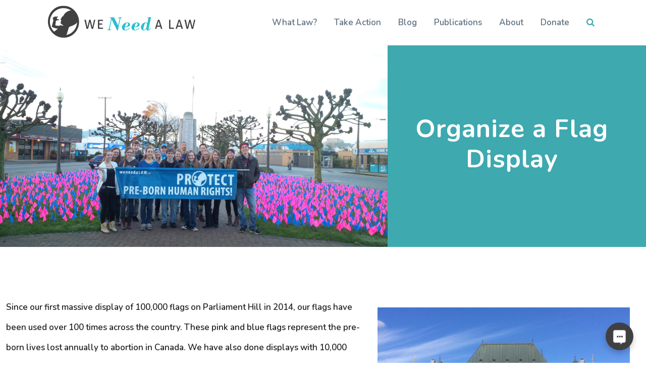

--- FILE ---
content_type: text/html; charset=UTF-8
request_url: https://weneedalaw.ca/organize-a-flag-display/
body_size: 12151
content:

<!DOCTYPE html>
<html lang="en">

<head>
    <meta charset="utf-8">
    <meta name="viewport" content="width=device-width, initial-scale=1.0, shrink-to-fit=no">
    <title>Organize a Flag Display | We Need A Law</title>
	<!-- FOR NOW -->
	<style type="text/css">

		.yt-embed{
			border: none;
			width: 100%;
			position: absolute;
			height: 100%;
		}
		
		.yt-parent{
			width:100%;
			position:relative;
			padding-bottom:56.2222%;
			height:1px;
		}
		
		.doc-embed{
			border: none;
			width: 100%;
			position: absolute;
			height: 100%;
			height: calc(100% - 60px);
		}
		
		.doc-parent{
			width:100%;
			position:relative;
			padding-bottom:86.2222%;
			height:60px;
			z-index:11;
		}

		.doc-parent a{
			display:block;
			position:absolute;
			bottom:0px;
			background:white;
			z-index:22;
			width:100%;
			height:60px;
		}
		</style>
		<!--Post Sharing Details -->
		
			
			<meta name="og:image" content="https://weneedalaw.ca/wp-content/uploads/2021/10/IMG_20141101_081059-scaled.jpg" />
			<meta name="twitter:image" content="https://weneedalaw.ca/wp-content/uploads/2021/10/IMG_20141101_081059-scaled.jpg" />
			
						<meta property="og:description" content="" />
						
			<meta name="generator" content="WNAL Canada Platform.">
			<meta name="description" content="We need a law restricting abortion. Every other country recognizes the humanity of pre-born children at some point, and has found a way to protect them. We seek common ground with all Canadians to develop laws protecting our youngest neighbours.">
			<meta property="og:type" content="website">
			
			<script>var arpaProcessUrl = 'https://weneedalaw.ca/wp-admin/admin-ajax.php';</script>

		<!--END Post Sharing Details -->
				<!-- Global site tag (gtag.js) - Google Analytics -->
			                <!-- Google tag (gtag.js) -->
                <script async src="https://www.googletagmanager.com/gtag/js?id=G-YJ2RXM3FYC"></script>
                <script>
                    window.dataLayer = window.dataLayer || [];
                    function gtag(){dataLayer.push(arguments);}
                    gtag('js', new Date());

                    gtag('config', 'G-YJ2RXM3FYC');
                </script>
				<!--Begin WP_head -->
	<meta name='robots' content='max-image-preview:large' />
<link rel='dns-prefetch' href='//cdnjs.cloudflare.com' />
<link rel='dns-prefetch' href='//challenges.cloudflare.com' />
<link rel='dns-prefetch' href='//fonts.googleapis.com' />
<link rel="alternate" title="oEmbed (JSON)" type="application/json+oembed" href="https://weneedalaw.ca/wp-json/oembed/1.0/embed?url=https%3A%2F%2Fweneedalaw.ca%2Forganize-a-flag-display%2F" />
<link rel="alternate" title="oEmbed (XML)" type="text/xml+oembed" href="https://weneedalaw.ca/wp-json/oembed/1.0/embed?url=https%3A%2F%2Fweneedalaw.ca%2Forganize-a-flag-display%2F&#038;format=xml" />
<style id='wp-img-auto-sizes-contain-inline-css' type='text/css'>
img:is([sizes=auto i],[sizes^="auto," i]){contain-intrinsic-size:3000px 1500px}
/*# sourceURL=wp-img-auto-sizes-contain-inline-css */
</style>
<style id='wp-emoji-styles-inline-css' type='text/css'>

	img.wp-smiley, img.emoji {
		display: inline !important;
		border: none !important;
		box-shadow: none !important;
		height: 1em !important;
		width: 1em !important;
		margin: 0 0.07em !important;
		vertical-align: -0.1em !important;
		background: none !important;
		padding: 0 !important;
	}
/*# sourceURL=wp-emoji-styles-inline-css */
</style>
<style id='wp-block-library-inline-css' type='text/css'>
:root{--wp-block-synced-color:#7a00df;--wp-block-synced-color--rgb:122,0,223;--wp-bound-block-color:var(--wp-block-synced-color);--wp-editor-canvas-background:#ddd;--wp-admin-theme-color:#007cba;--wp-admin-theme-color--rgb:0,124,186;--wp-admin-theme-color-darker-10:#006ba1;--wp-admin-theme-color-darker-10--rgb:0,107,160.5;--wp-admin-theme-color-darker-20:#005a87;--wp-admin-theme-color-darker-20--rgb:0,90,135;--wp-admin-border-width-focus:2px}@media (min-resolution:192dpi){:root{--wp-admin-border-width-focus:1.5px}}.wp-element-button{cursor:pointer}:root .has-very-light-gray-background-color{background-color:#eee}:root .has-very-dark-gray-background-color{background-color:#313131}:root .has-very-light-gray-color{color:#eee}:root .has-very-dark-gray-color{color:#313131}:root .has-vivid-green-cyan-to-vivid-cyan-blue-gradient-background{background:linear-gradient(135deg,#00d084,#0693e3)}:root .has-purple-crush-gradient-background{background:linear-gradient(135deg,#34e2e4,#4721fb 50%,#ab1dfe)}:root .has-hazy-dawn-gradient-background{background:linear-gradient(135deg,#faaca8,#dad0ec)}:root .has-subdued-olive-gradient-background{background:linear-gradient(135deg,#fafae1,#67a671)}:root .has-atomic-cream-gradient-background{background:linear-gradient(135deg,#fdd79a,#004a59)}:root .has-nightshade-gradient-background{background:linear-gradient(135deg,#330968,#31cdcf)}:root .has-midnight-gradient-background{background:linear-gradient(135deg,#020381,#2874fc)}:root{--wp--preset--font-size--normal:16px;--wp--preset--font-size--huge:42px}.has-regular-font-size{font-size:1em}.has-larger-font-size{font-size:2.625em}.has-normal-font-size{font-size:var(--wp--preset--font-size--normal)}.has-huge-font-size{font-size:var(--wp--preset--font-size--huge)}.has-text-align-center{text-align:center}.has-text-align-left{text-align:left}.has-text-align-right{text-align:right}.has-fit-text{white-space:nowrap!important}#end-resizable-editor-section{display:none}.aligncenter{clear:both}.items-justified-left{justify-content:flex-start}.items-justified-center{justify-content:center}.items-justified-right{justify-content:flex-end}.items-justified-space-between{justify-content:space-between}.screen-reader-text{border:0;clip-path:inset(50%);height:1px;margin:-1px;overflow:hidden;padding:0;position:absolute;width:1px;word-wrap:normal!important}.screen-reader-text:focus{background-color:#ddd;clip-path:none;color:#444;display:block;font-size:1em;height:auto;left:5px;line-height:normal;padding:15px 23px 14px;text-decoration:none;top:5px;width:auto;z-index:100000}html :where(.has-border-color){border-style:solid}html :where([style*=border-top-color]){border-top-style:solid}html :where([style*=border-right-color]){border-right-style:solid}html :where([style*=border-bottom-color]){border-bottom-style:solid}html :where([style*=border-left-color]){border-left-style:solid}html :where([style*=border-width]){border-style:solid}html :where([style*=border-top-width]){border-top-style:solid}html :where([style*=border-right-width]){border-right-style:solid}html :where([style*=border-bottom-width]){border-bottom-style:solid}html :where([style*=border-left-width]){border-left-style:solid}html :where(img[class*=wp-image-]){height:auto;max-width:100%}:where(figure){margin:0 0 1em}html :where(.is-position-sticky){--wp-admin--admin-bar--position-offset:var(--wp-admin--admin-bar--height,0px)}@media screen and (max-width:600px){html :where(.is-position-sticky){--wp-admin--admin-bar--position-offset:0px}}

/*# sourceURL=wp-block-library-inline-css */
</style><style id='wp-block-button-inline-css' type='text/css'>
.wp-block-button__link{align-content:center;box-sizing:border-box;cursor:pointer;display:inline-block;height:100%;text-align:center;word-break:break-word}.wp-block-button__link.aligncenter{text-align:center}.wp-block-button__link.alignright{text-align:right}:where(.wp-block-button__link){border-radius:9999px;box-shadow:none;padding:calc(.667em + 2px) calc(1.333em + 2px);text-decoration:none}.wp-block-button[style*=text-decoration] .wp-block-button__link{text-decoration:inherit}.wp-block-buttons>.wp-block-button.has-custom-width{max-width:none}.wp-block-buttons>.wp-block-button.has-custom-width .wp-block-button__link{width:100%}.wp-block-buttons>.wp-block-button.has-custom-font-size .wp-block-button__link{font-size:inherit}.wp-block-buttons>.wp-block-button.wp-block-button__width-25{width:calc(25% - var(--wp--style--block-gap, .5em)*.75)}.wp-block-buttons>.wp-block-button.wp-block-button__width-50{width:calc(50% - var(--wp--style--block-gap, .5em)*.5)}.wp-block-buttons>.wp-block-button.wp-block-button__width-75{width:calc(75% - var(--wp--style--block-gap, .5em)*.25)}.wp-block-buttons>.wp-block-button.wp-block-button__width-100{flex-basis:100%;width:100%}.wp-block-buttons.is-vertical>.wp-block-button.wp-block-button__width-25{width:25%}.wp-block-buttons.is-vertical>.wp-block-button.wp-block-button__width-50{width:50%}.wp-block-buttons.is-vertical>.wp-block-button.wp-block-button__width-75{width:75%}.wp-block-button.is-style-squared,.wp-block-button__link.wp-block-button.is-style-squared{border-radius:0}.wp-block-button.no-border-radius,.wp-block-button__link.no-border-radius{border-radius:0!important}:root :where(.wp-block-button .wp-block-button__link.is-style-outline),:root :where(.wp-block-button.is-style-outline>.wp-block-button__link){border:2px solid;padding:.667em 1.333em}:root :where(.wp-block-button .wp-block-button__link.is-style-outline:not(.has-text-color)),:root :where(.wp-block-button.is-style-outline>.wp-block-button__link:not(.has-text-color)){color:currentColor}:root :where(.wp-block-button .wp-block-button__link.is-style-outline:not(.has-background)),:root :where(.wp-block-button.is-style-outline>.wp-block-button__link:not(.has-background)){background-color:initial;background-image:none}
/*# sourceURL=https://weneedalaw.ca/wp-includes/blocks/button/style.min.css */
</style>
<style id='wp-block-list-inline-css' type='text/css'>
ol,ul{box-sizing:border-box}:root :where(.wp-block-list.has-background){padding:1.25em 2.375em}
/*# sourceURL=https://weneedalaw.ca/wp-includes/blocks/list/style.min.css */
</style>
<style id='wp-block-buttons-inline-css' type='text/css'>
.wp-block-buttons{box-sizing:border-box}.wp-block-buttons.is-vertical{flex-direction:column}.wp-block-buttons.is-vertical>.wp-block-button:last-child{margin-bottom:0}.wp-block-buttons>.wp-block-button{display:inline-block;margin:0}.wp-block-buttons.is-content-justification-left{justify-content:flex-start}.wp-block-buttons.is-content-justification-left.is-vertical{align-items:flex-start}.wp-block-buttons.is-content-justification-center{justify-content:center}.wp-block-buttons.is-content-justification-center.is-vertical{align-items:center}.wp-block-buttons.is-content-justification-right{justify-content:flex-end}.wp-block-buttons.is-content-justification-right.is-vertical{align-items:flex-end}.wp-block-buttons.is-content-justification-space-between{justify-content:space-between}.wp-block-buttons.aligncenter{text-align:center}.wp-block-buttons:not(.is-content-justification-space-between,.is-content-justification-right,.is-content-justification-left,.is-content-justification-center) .wp-block-button.aligncenter{margin-left:auto;margin-right:auto;width:100%}.wp-block-buttons[style*=text-decoration] .wp-block-button,.wp-block-buttons[style*=text-decoration] .wp-block-button__link{text-decoration:inherit}.wp-block-buttons.has-custom-font-size .wp-block-button__link{font-size:inherit}.wp-block-buttons .wp-block-button__link{width:100%}.wp-block-button.aligncenter{text-align:center}
/*# sourceURL=https://weneedalaw.ca/wp-includes/blocks/buttons/style.min.css */
</style>
<style id='wp-block-paragraph-inline-css' type='text/css'>
.is-small-text{font-size:.875em}.is-regular-text{font-size:1em}.is-large-text{font-size:2.25em}.is-larger-text{font-size:3em}.has-drop-cap:not(:focus):first-letter{float:left;font-size:8.4em;font-style:normal;font-weight:100;line-height:.68;margin:.05em .1em 0 0;text-transform:uppercase}body.rtl .has-drop-cap:not(:focus):first-letter{float:none;margin-left:.1em}p.has-drop-cap.has-background{overflow:hidden}:root :where(p.has-background){padding:1.25em 2.375em}:where(p.has-text-color:not(.has-link-color)) a{color:inherit}p.has-text-align-left[style*="writing-mode:vertical-lr"],p.has-text-align-right[style*="writing-mode:vertical-rl"]{rotate:180deg}
/*# sourceURL=https://weneedalaw.ca/wp-includes/blocks/paragraph/style.min.css */
</style>
<style id='global-styles-inline-css' type='text/css'>
:root{--wp--preset--aspect-ratio--square: 1;--wp--preset--aspect-ratio--4-3: 4/3;--wp--preset--aspect-ratio--3-4: 3/4;--wp--preset--aspect-ratio--3-2: 3/2;--wp--preset--aspect-ratio--2-3: 2/3;--wp--preset--aspect-ratio--16-9: 16/9;--wp--preset--aspect-ratio--9-16: 9/16;--wp--preset--color--black: #000000;--wp--preset--color--cyan-bluish-gray: #abb8c3;--wp--preset--color--white: #ffffff;--wp--preset--color--pale-pink: #f78da7;--wp--preset--color--vivid-red: #cf2e2e;--wp--preset--color--luminous-vivid-orange: #ff6900;--wp--preset--color--luminous-vivid-amber: #fcb900;--wp--preset--color--light-green-cyan: #7bdcb5;--wp--preset--color--vivid-green-cyan: #00d084;--wp--preset--color--pale-cyan-blue: #8ed1fc;--wp--preset--color--vivid-cyan-blue: #0693e3;--wp--preset--color--vivid-purple: #9b51e0;--wp--preset--gradient--vivid-cyan-blue-to-vivid-purple: linear-gradient(135deg,rgb(6,147,227) 0%,rgb(155,81,224) 100%);--wp--preset--gradient--light-green-cyan-to-vivid-green-cyan: linear-gradient(135deg,rgb(122,220,180) 0%,rgb(0,208,130) 100%);--wp--preset--gradient--luminous-vivid-amber-to-luminous-vivid-orange: linear-gradient(135deg,rgb(252,185,0) 0%,rgb(255,105,0) 100%);--wp--preset--gradient--luminous-vivid-orange-to-vivid-red: linear-gradient(135deg,rgb(255,105,0) 0%,rgb(207,46,46) 100%);--wp--preset--gradient--very-light-gray-to-cyan-bluish-gray: linear-gradient(135deg,rgb(238,238,238) 0%,rgb(169,184,195) 100%);--wp--preset--gradient--cool-to-warm-spectrum: linear-gradient(135deg,rgb(74,234,220) 0%,rgb(151,120,209) 20%,rgb(207,42,186) 40%,rgb(238,44,130) 60%,rgb(251,105,98) 80%,rgb(254,248,76) 100%);--wp--preset--gradient--blush-light-purple: linear-gradient(135deg,rgb(255,206,236) 0%,rgb(152,150,240) 100%);--wp--preset--gradient--blush-bordeaux: linear-gradient(135deg,rgb(254,205,165) 0%,rgb(254,45,45) 50%,rgb(107,0,62) 100%);--wp--preset--gradient--luminous-dusk: linear-gradient(135deg,rgb(255,203,112) 0%,rgb(199,81,192) 50%,rgb(65,88,208) 100%);--wp--preset--gradient--pale-ocean: linear-gradient(135deg,rgb(255,245,203) 0%,rgb(182,227,212) 50%,rgb(51,167,181) 100%);--wp--preset--gradient--electric-grass: linear-gradient(135deg,rgb(202,248,128) 0%,rgb(113,206,126) 100%);--wp--preset--gradient--midnight: linear-gradient(135deg,rgb(2,3,129) 0%,rgb(40,116,252) 100%);--wp--preset--font-size--small: 13px;--wp--preset--font-size--medium: 20px;--wp--preset--font-size--large: 36px;--wp--preset--font-size--x-large: 42px;--wp--preset--spacing--20: 0.44rem;--wp--preset--spacing--30: 0.67rem;--wp--preset--spacing--40: 1rem;--wp--preset--spacing--50: 1.5rem;--wp--preset--spacing--60: 2.25rem;--wp--preset--spacing--70: 3.38rem;--wp--preset--spacing--80: 5.06rem;--wp--preset--shadow--natural: 6px 6px 9px rgba(0, 0, 0, 0.2);--wp--preset--shadow--deep: 12px 12px 50px rgba(0, 0, 0, 0.4);--wp--preset--shadow--sharp: 6px 6px 0px rgba(0, 0, 0, 0.2);--wp--preset--shadow--outlined: 6px 6px 0px -3px rgb(255, 255, 255), 6px 6px rgb(0, 0, 0);--wp--preset--shadow--crisp: 6px 6px 0px rgb(0, 0, 0);}:where(.is-layout-flex){gap: 0.5em;}:where(.is-layout-grid){gap: 0.5em;}body .is-layout-flex{display: flex;}.is-layout-flex{flex-wrap: wrap;align-items: center;}.is-layout-flex > :is(*, div){margin: 0;}body .is-layout-grid{display: grid;}.is-layout-grid > :is(*, div){margin: 0;}:where(.wp-block-columns.is-layout-flex){gap: 2em;}:where(.wp-block-columns.is-layout-grid){gap: 2em;}:where(.wp-block-post-template.is-layout-flex){gap: 1.25em;}:where(.wp-block-post-template.is-layout-grid){gap: 1.25em;}.has-black-color{color: var(--wp--preset--color--black) !important;}.has-cyan-bluish-gray-color{color: var(--wp--preset--color--cyan-bluish-gray) !important;}.has-white-color{color: var(--wp--preset--color--white) !important;}.has-pale-pink-color{color: var(--wp--preset--color--pale-pink) !important;}.has-vivid-red-color{color: var(--wp--preset--color--vivid-red) !important;}.has-luminous-vivid-orange-color{color: var(--wp--preset--color--luminous-vivid-orange) !important;}.has-luminous-vivid-amber-color{color: var(--wp--preset--color--luminous-vivid-amber) !important;}.has-light-green-cyan-color{color: var(--wp--preset--color--light-green-cyan) !important;}.has-vivid-green-cyan-color{color: var(--wp--preset--color--vivid-green-cyan) !important;}.has-pale-cyan-blue-color{color: var(--wp--preset--color--pale-cyan-blue) !important;}.has-vivid-cyan-blue-color{color: var(--wp--preset--color--vivid-cyan-blue) !important;}.has-vivid-purple-color{color: var(--wp--preset--color--vivid-purple) !important;}.has-black-background-color{background-color: var(--wp--preset--color--black) !important;}.has-cyan-bluish-gray-background-color{background-color: var(--wp--preset--color--cyan-bluish-gray) !important;}.has-white-background-color{background-color: var(--wp--preset--color--white) !important;}.has-pale-pink-background-color{background-color: var(--wp--preset--color--pale-pink) !important;}.has-vivid-red-background-color{background-color: var(--wp--preset--color--vivid-red) !important;}.has-luminous-vivid-orange-background-color{background-color: var(--wp--preset--color--luminous-vivid-orange) !important;}.has-luminous-vivid-amber-background-color{background-color: var(--wp--preset--color--luminous-vivid-amber) !important;}.has-light-green-cyan-background-color{background-color: var(--wp--preset--color--light-green-cyan) !important;}.has-vivid-green-cyan-background-color{background-color: var(--wp--preset--color--vivid-green-cyan) !important;}.has-pale-cyan-blue-background-color{background-color: var(--wp--preset--color--pale-cyan-blue) !important;}.has-vivid-cyan-blue-background-color{background-color: var(--wp--preset--color--vivid-cyan-blue) !important;}.has-vivid-purple-background-color{background-color: var(--wp--preset--color--vivid-purple) !important;}.has-black-border-color{border-color: var(--wp--preset--color--black) !important;}.has-cyan-bluish-gray-border-color{border-color: var(--wp--preset--color--cyan-bluish-gray) !important;}.has-white-border-color{border-color: var(--wp--preset--color--white) !important;}.has-pale-pink-border-color{border-color: var(--wp--preset--color--pale-pink) !important;}.has-vivid-red-border-color{border-color: var(--wp--preset--color--vivid-red) !important;}.has-luminous-vivid-orange-border-color{border-color: var(--wp--preset--color--luminous-vivid-orange) !important;}.has-luminous-vivid-amber-border-color{border-color: var(--wp--preset--color--luminous-vivid-amber) !important;}.has-light-green-cyan-border-color{border-color: var(--wp--preset--color--light-green-cyan) !important;}.has-vivid-green-cyan-border-color{border-color: var(--wp--preset--color--vivid-green-cyan) !important;}.has-pale-cyan-blue-border-color{border-color: var(--wp--preset--color--pale-cyan-blue) !important;}.has-vivid-cyan-blue-border-color{border-color: var(--wp--preset--color--vivid-cyan-blue) !important;}.has-vivid-purple-border-color{border-color: var(--wp--preset--color--vivid-purple) !important;}.has-vivid-cyan-blue-to-vivid-purple-gradient-background{background: var(--wp--preset--gradient--vivid-cyan-blue-to-vivid-purple) !important;}.has-light-green-cyan-to-vivid-green-cyan-gradient-background{background: var(--wp--preset--gradient--light-green-cyan-to-vivid-green-cyan) !important;}.has-luminous-vivid-amber-to-luminous-vivid-orange-gradient-background{background: var(--wp--preset--gradient--luminous-vivid-amber-to-luminous-vivid-orange) !important;}.has-luminous-vivid-orange-to-vivid-red-gradient-background{background: var(--wp--preset--gradient--luminous-vivid-orange-to-vivid-red) !important;}.has-very-light-gray-to-cyan-bluish-gray-gradient-background{background: var(--wp--preset--gradient--very-light-gray-to-cyan-bluish-gray) !important;}.has-cool-to-warm-spectrum-gradient-background{background: var(--wp--preset--gradient--cool-to-warm-spectrum) !important;}.has-blush-light-purple-gradient-background{background: var(--wp--preset--gradient--blush-light-purple) !important;}.has-blush-bordeaux-gradient-background{background: var(--wp--preset--gradient--blush-bordeaux) !important;}.has-luminous-dusk-gradient-background{background: var(--wp--preset--gradient--luminous-dusk) !important;}.has-pale-ocean-gradient-background{background: var(--wp--preset--gradient--pale-ocean) !important;}.has-electric-grass-gradient-background{background: var(--wp--preset--gradient--electric-grass) !important;}.has-midnight-gradient-background{background: var(--wp--preset--gradient--midnight) !important;}.has-small-font-size{font-size: var(--wp--preset--font-size--small) !important;}.has-medium-font-size{font-size: var(--wp--preset--font-size--medium) !important;}.has-large-font-size{font-size: var(--wp--preset--font-size--large) !important;}.has-x-large-font-size{font-size: var(--wp--preset--font-size--x-large) !important;}
/*# sourceURL=global-styles-inline-css */
</style>
<style id='core-block-supports-inline-css' type='text/css'>
.wp-container-core-buttons-is-layout-499968f5{justify-content:center;}
/*# sourceURL=core-block-supports-inline-css */
</style>

<style id='classic-theme-styles-inline-css' type='text/css'>
/*! This file is auto-generated */
.wp-block-button__link{color:#fff;background-color:#32373c;border-radius:9999px;box-shadow:none;text-decoration:none;padding:calc(.667em + 2px) calc(1.333em + 2px);font-size:1.125em}.wp-block-file__button{background:#32373c;color:#fff;text-decoration:none}
/*# sourceURL=/wp-includes/css/classic-themes.min.css */
</style>
<link rel='stylesheet' id='wp-bootstrap-blocks-styles-css' href='https://weneedalaw.ca/wp-content/plugins/wp-bootstrap-blocks/build/style-index.css?ver=5.2.1' type='text/css' media='all' />
<link rel='stylesheet' id='Wordpress_CSS-css' href='https://weneedalaw.ca/wp-content/themes/wnal/style.css?ver=4.2.0' type='text/css' media='all' />
<link rel='stylesheet' id='AOS_AOS-css' href='https://cdnjs.cloudflare.com/ajax/libs/aos/2.3.4/aos.css?ver=4.2.0' type='text/css' media='all' />
<link rel='stylesheet' id='WNAL_Animation-css' href='https://cdnjs.cloudflare.com/ajax/libs/animate.css/3.5.2/animate.min.css?ver=4.2.0' type='text/css' media='all' />
<link rel='stylesheet' id='GOOGLE_Fonts_Nunito-css' href='https://fonts.googleapis.com/css?family=Nunito%3A200%2C200i%2C300%2C300i%2C400%2C400i%2C600%2C600i%2C700%2C700i%2C800%2C800i%2C900%2C900i&#038;ver=4.2.0' type='text/css' media='all' />
<link rel='stylesheet' id='GOOGLE_Fonts_Nunito_Sans-css' href='https://fonts.googleapis.com/css?family=Nunito+Sans%3A200%2C200i%2C300%2C300i%2C400%2C400i%2C600%2C600i%2C700%2C700i%2C800%2C800i%2C900%2C900i&#038;ver=4.2.0' type='text/css' media='all' />
<link rel='stylesheet' id='WNAL_Bootstrap-css' href='https://weneedalaw.ca/wp-content/themes/wnal/assets/bootstrap/css/bootstrap.min.css?ver=4.2.0' type='text/css' media='all' />
<link rel='stylesheet' id='WNAL_Buttons-css' href='https://weneedalaw.ca/wp-content/themes/wnal/assets/css/buttons.css?ver=4.2.0' type='text/css' media='all' />
<link rel='stylesheet' id='WNAL_Icons-css' href='https://weneedalaw.ca/wp-content/themes/wnal/assets/fonts/font-awesome.min.css?ver=4.2.0' type='text/css' media='all' />
<link rel='stylesheet' id='WNAL_Nav-css' href='https://weneedalaw.ca/wp-content/themes/wnal/assets/css/Navigation-Clean.css?ver=4.2.0' type='text/css' media='all' />
<link rel='stylesheet' id='WNAL_Style_Main-css' href='https://weneedalaw.ca/wp-content/themes/wnal/assets/css/styles.css?ver=4.2.0' type='text/css' media='all' />
<link rel='stylesheet' id='WNAL_Reps-css' href='https://weneedalaw.ca/wp-content/themes/wnal/assets/css/representatives.css?ver=4.2.0' type='text/css' media='all' />
<link rel='stylesheet' id='ED_fader-css' href='https://weneedalaw.ca/wp-content/themes/wnal/assets/css/edFader.css?ver=34769' type='text/css' media='all' />
<link rel='stylesheet' id='HOH_blocks-css' href='https://weneedalaw.ca/wp-content/themes/wnal/assets/css/HOH.css?ver=78335' type='text/css' media='all' />
<link rel='stylesheet' id='contact-form-7-css' href='https://weneedalaw.ca/wp-content/plugins/contact-form-7/includes/css/styles.css?ver=6.1.3' type='text/css' media='all' />
<script type="text/javascript" src="https://weneedalaw.ca/wp-content/themes/wnal/assets/js/jquery.min.js?ver=4.2.0" id="WNAL_jQuery-js"></script>
<script type="text/javascript" src="https://weneedalaw.ca/wp-content/themes/wnal/assets/bootstrap/js/bootstrap.min.js?ver=4.2.0" id="WNAL_Bootstrap_JS-js"></script>
<link rel="https://api.w.org/" href="https://weneedalaw.ca/wp-json/" /><link rel="alternate" title="JSON" type="application/json" href="https://weneedalaw.ca/wp-json/wp/v2/pages/5401" /><link rel="EditURI" type="application/rsd+xml" title="RSD" href="https://weneedalaw.ca/xmlrpc.php?rsd" />
<meta name="generator" content="WordPress 6.9" />
<link rel="canonical" href="https://weneedalaw.ca/organize-a-flag-display/" />
<link rel='shortlink' href='https://weneedalaw.ca/?p=5401' />
<link rel="icon" href="https://weneedalaw.ca/wp-content/uploads/2016/11/cropped-wnal-logo-00afad-1231-32x32.png" sizes="32x32" />
<link rel="icon" href="https://weneedalaw.ca/wp-content/uploads/2016/11/cropped-wnal-logo-00afad-1231-192x192.png" sizes="192x192" />
<link rel="apple-touch-icon" href="https://weneedalaw.ca/wp-content/uploads/2016/11/cropped-wnal-logo-00afad-1231-180x180.png" />
<meta name="msapplication-TileImage" content="https://weneedalaw.ca/wp-content/uploads/2016/11/cropped-wnal-logo-00afad-1231-270x270.png" />
	<!--- End WP_head -->

</head>
<body style="" class="">
    <!-- NOTICE -->
    <!--
<div data-aos="fade" class="aos-init" style="position: relative;padding:10px;top:0px;left:0px;right:0px;background:#3ea9af;color:white;font-weight: bold;min-height: 50px;text-align: center;display: flex;align-items: center;justify-content: center;">
    <div>
        <i class="fa fa-warning"></i> Notice: Upcoming planned maintenance on March 13. Expect WeNeedALaw.ca and associated sites to be briefly offline.
    </div>
</div>
-->
			
		<nav class="navbar navbar-light navbar-expand-lg navigation-clean">
			<div class="container"><a class="navbar-brand" href="/"><img src="https://weneedalaw.ca/wp-content/themes/wnal/assets/img/WeNeedALaw_logo-header.png"></a><button data-toggle="collapse" class="navbar-toggler" data-target="#navcol-1"><span class="sr-only">Toggle navigation</span><span class="navbar-toggler-icon"></span></button>
				<div class="collapse navbar-collapse" id="navcol-1">
					<div class="wnal-search-modal search-nav">
						<form class="form-inline" method="get" action="/">
							<div class="form-row">
								<div class="col-8 col-sm-10"><input class="form-control wnal-search-input" type="text" name="s" placeholder="Search"></div>
								<div class="col-2 col-sm-1 d-flex justify-content-center align-items-center"><i class="fa fa-search" style="color: #3ea9af;" onclick="this.parentElement.parentElement.parentElement.submit();"></i></div>
								<div class="col-2 col-sm-1 d-flex justify-content-center align-items-center"><i class="fa fa-remove wnal-search-modal-close" style="color: var(--danger);"></i></div>
							</div>
						</form>
					</div>
					<ul class="navbar-nav ml-auto">
									<li class="nav-item"><a class="nav-link" href="/initiatives">What Law?</a></li><li class="nav-item"><a class="nav-link" href="/action">Take Action</a></li><li class="nav-item"><a class="nav-link" href="/?post_type=post">Blog</a></li><li class="nav-item"><a class="nav-link" href="/publication">Publications</a></li><li class="nav-item"><a class="nav-link" href="/about">About</a></li><li class="nav-item"><a class="nav-link" href="/donate">Donate</a></li>						
						<li class="nav-item toggle-search" toggle="search-nav"><a class="nav-link" href="#"><i class="fa fa-search" style="color: #3ea9af;"></i></a></li>
					</ul>
				</div>
			</div>
		</nav>
		
		        <header>
            <div class="jumbotron wnal-page-jumbotron d-md-flex d-none" style="background-image: url(https://weneedalaw.ca/wp-content/uploads/2021/10/IMG_20141101_081059-scaled.jpg);">

                <img src="https://weneedalaw.ca/wp-content/uploads/2021/10/IMG_20141101_081059-scaled.jpg"/>
                <div>
                    <div>
                        <h1>
                            Organize a Flag Display                        </h1>
                    </div>
                </div>
            </div>
            <div class="jumbotron d-md-none d-flex" style="height:300px;padding:0px;background-size:cover; background-position:center;background-image: url(https://weneedalaw.ca/wp-content/uploads/2021/10/IMG_20141101_081059-scaled.jpg);">
                <div style="display:flex; align-items:center; justify-content:center;width:100%;height:100%;text-align: center;color:white;background:#3ea9afb3;">
                    <div style="height: fit-content">
                        <h1>
                        Organize a Flag Display                        </h1>
                    </div>
                </div>
            </div>

        </header>
				    
			<main class="wnal-max-width">
	
				
			<section>
		
		<p><img fetchpriority="high" decoding="async" class="alignright wp-image-3919" src="https://weneedalaw.ca/wp-content/uploads/2019/10/supreme-court-flag-1024x768.jpg" alt="Supreme Court pro-life display" width="500" height="375" srcset="https://weneedalaw.ca/wp-content/uploads/2019/10/supreme-court-flag-1024x768.jpg 1024w, https://weneedalaw.ca/wp-content/uploads/2019/10/supreme-court-flag-300x225.jpg 300w, https://weneedalaw.ca/wp-content/uploads/2019/10/supreme-court-flag-768x576.jpg 768w, https://weneedalaw.ca/wp-content/uploads/2019/10/supreme-court-flag-800x600.jpg 800w, https://weneedalaw.ca/wp-content/uploads/2019/10/supreme-court-flag-700x525.jpg 700w" sizes="(max-width: 500px) 100vw, 500px" /></p>


<p>Since our first massive display of 100,000 flags on Parliament Hill in 2014, our flags have been used over 100 times across the country. These pink and blue flags represent the pre-born lives lost annually to abortion in Canada. We have also done displays with 10,000 flags where each flag represents 10 lives lost.</p>



<p>If you’re interested in coordinating a display in your community, here is a list of steps to get you started!</p>



<ul class="wp-block-list">
<li><a href="/cdn-cgi/l/email-protection#e38a8d858ca394868d868687828f8294cd8082">Contact us</a> to see when the flags are available in your area</li>



<li>Scout out a good location. You want good visibility from traffic, pedestrians, or both.</li>



<li>Measure the space – do you want to do 1,000 flags, 10,000 flags, or 100,000 flags?</li>



<li>Choose a date and apply for an event permit with your city.</li>



<li>Recruit volunteers! You’ll want approximately 5 volunteers per 1000 flags</li>



<li><a href="/cdn-cgi/l/email-protection#345d5a525b7443515a515150555855431a5755">Contact us</a> for promotional materials and support – we will work with you to get you a flag display kit that includes banners, lawn signs, and postcards and brochures for distribution.</li>
</ul>



<div class="wp-block-buttons is-horizontal is-content-justification-center is-layout-flex wp-container-core-buttons-is-layout-499968f5 wp-block-buttons-is-layout-flex">
<div class="wp-block-button is-style-fill"><a class="wp-block-button__link wp-element-button" href="/cdn-cgi/l/email-protection#650c0b030a250417150406040b0401044b0604">Contact us today to book a flag display</a></div>
</div>



<p></p>
		
			</section>
			
			
             
        <section class="wnal-donation-form">
            <form action="/donate" method="POST">
                <div class="form-row">
                    <div class="col-xl-7">
                        <h2>Your donation means that our voices for the pre-born will never be silent.</h2>
                        <p class="donation-description d-none d-md-block" style="margin-top:-27px;line-height:2.1em;font-size:15px;">
                            We are so thankful for all our donors who make this work possible.
                            The We Need a Law campaign is an initiative of The Association for Reformed Political Action (ARPA) Canada.
                            We are overseen by a national Board of Directors that ensures we are accountable for all funds raised.
                            You can be confident that the money you give supports
                            ongoing pro-life advocacy and grassroots efforts as we call for legislation protecting pre-born children in Canada.
                        </p>
                    </div>
                    <div class="col-xl-5" data-aos="fade-up">
                        <div class="btn-group" role="group"><button class="btn btn-secondary give-once-portal give-toggle" type="button" toggle="once">Give Once</button><button class="btn btn-primary give-monthly-portal give-toggle" type="button" toggle="monthly">monthly</button></div>
                        <div class="donation-amount-selection">
                            <div class="donation-amount-selection-title">
                                <h6>Choose an amount to give <span class="frequency" style="text-transform:lowercase;">Monthly</span></h6>
                            </div>
                            <div class="form-row">
                                <div class="col"><button class="btn btn-secondary btn-block change-amount-portal" type="button" amount="25">$25 <span class="currencyFrequency">CDN/mo</span></button></div>
                                <div class="col"><button class="btn btn-primary btn-block change-amount-portal change-amount-portal-initial" type="button" amount="50">$50 <span class="currencyFrequency">CDN/mo</span></button></div>
                            </div>
                            <div class="form-row">
                                <div class="col"><button class="btn btn-secondary btn-block change-amount-portal" type="button" amount="100">$100 <span class="currencyFrequency">CDN/mo</span><br></button></div>
                                <div class="col"><button class="btn btn-secondary btn-block change-amount-portal" type="button" amount="other">Other Amount</button></div>
                            </div>
							<div class="row justify-content-center">
								<div class="col-12">
									<div class="input-group amountInput" style="display:none;margin-top:30px;">
										<div class="input-group-prepend">
										<span class="input-group-text">$</span>
										</div>
										<input type="number" name="donationAmount" class="form-control finalAmount" value="50"/>
										<input type="hidden" name="isMonthly" class="form-control isMonthly" value="yes"/>

									</div>
								</div>
							</div>
                            <div class="form-row">
                                <div class="col"><button class="btn btn-primary btn-block" type="submit">Donate <span class="frequency">Montly</span></button></div>
                            </div>
                            <div class="d-flex align-items-center align-items-xl-center secure-payment-notice"><i class="fa fa-lock"></i>
                                <p>&nbsp;Secure Payment. This site is protected by reCAPTCHA and the Google Privacy Policy and Terms of Service apply.<br></p>
                            </div>
                        </div>
                    </div>
                </div>
            </form>
        </section>
	
				</main>
		
		   <footer>
        <div class="row">
            <div class="col-12 col-lg-4 col-xl-4 offset-xl-0" data-aos="fade-up" data-aos-duration="900" data-aos-once="true">
                <div style="max-width: 320px;margin: auto;">
					<a href="/">
					<img class="footer-wnal-logo" src="https://weneedalaw.ca/wp-content/themes/wnal/assets/img/WeNeedALaw_Logo-rev.png">
					</a>
					<span class="footer-wnal-contact">
						<br>
						<a href="/cdn-cgi/l/email-protection#ed84838b82ad9a88838888898c818c9ac38e8c"><span class="__cf_email__" data-cfemail="452c2b232a0532202b202021242924326b2624">[email&#160;protected]</span></a>
						<br><a href="tel:1-866-410-9625">1-866-410-9625</a>
						<br><br>
					</span>
				</div>
                <div class="footer-wnal-social">
					<a target="_blank" href="https://facebook.com/weneedalaw"><img src="https://weneedalaw.ca/wp-content/themes/wnal/assets/img/social-icon-FB.png"></a>
					<a target="_blank" href="https://instagram.com/weneedalaw"><img src="https://weneedalaw.ca/wp-content/themes/wnal/assets/img/social-icon-IG.png"></a>
					<a target="_blank" href="https://twitter.com/weneedalaw"><img src="https://weneedalaw.ca/wp-content/themes/wnal/assets/img/social-icon-twitter.png"></a>
				</div>
            </div>
            <div class="col-4 col-lg-2 col-xl-2 d-none d-lg-none d-xl-block wnal-footer-join-us" data-aos="fade-up" data-aos-duration="900" data-aos-delay="100" data-aos-once="true">
                <h5>Join Us!</h5>
                <p>We are a grassroots campaign advocating for laws protecting pre-born children. We can’t do this without changing hearts and minds in communities across Canada. Add your voice to the conversation!</p>
            </div>
            <div class="col-xl-1 col-lg-1 d-none d-lg-block"></div>
            <div class="col-4 col-lg-3 col-xl-1 d-none d-lg-block wnal-footer-menu" data-aos="fade-up" data-aos-duration="900" data-aos-delay="300" data-aos-once="true">
                <h5>Menu</h5>

                <ul>
				<li><a href="https://weneedalaw.ca/about/">About</a></li><li><a href="https://weneedalaw.ca/blog/">News & Events</a></li><li><a href="/press-release">Press Releases</a></li><li><a href="https://weneedalaw.ca/faqs/">FAQs</a></li><li><a href="https://weneedalaw.ca/contact/">Contact Us</a></li>                </ul>
            </div>
            <div class="col-12 col-lg-4 col-xl-4" data-aos="fade-up" data-aos-duration="900" data-aos-delay="450" data-aos-once="true">
                <div class="footer-cta">
				<a class="btn btn-primary btn-block" type="button" target="_blank" href="https://love4life.ca/pregnant-need-help/">Unplanned pregnancy? Click here!</a>
				<a class="btn btn-warning btn-block" type="button" target="_blank" href="https://weneedalaw.ca/donate">Donate</a></div>
            </div>
        </div>
</footer>
        <div
                class="d-none d-lg-block"
                style="
    color: white;
    font-size: 9px;
    line-height: 1.5em;
    text-align: center;
    font-weight: 300;
">
            <span>Custom Web Development by <a style="color:white;font-weight: bold;" title="Evolve Digital | Web Development" href="https://evolvetodigital.ca/services/web-design" target="_blank">Evolve Digital</a></span><br>
            <span>Web Design by <a style="color:white;font-weight: bold;" title="Third Floor Design Studio" href="https://www.thirdfloordesignstudio.com/website-design" target="_blank">Third Floor Design</a></span>
        </div>
					<!-- All Forms -->
		  <script data-cfasync="false" src="/cdn-cgi/scripts/5c5dd728/cloudflare-static/email-decode.min.js"></script><script src="https://www.google.com/recaptcha/api.js?onload=onloadCallback&render=explicit" async defer></script>
		  
		<script type="speculationrules">
{"prefetch":[{"source":"document","where":{"and":[{"href_matches":"/*"},{"not":{"href_matches":["/wp-*.php","/wp-admin/*","/wp-content/uploads/*","/wp-content/*","/wp-content/plugins/*","/wp-content/themes/wnal/*","/*\\?(.+)"]}},{"not":{"selector_matches":"a[rel~=\"nofollow\"]"}},{"not":{"selector_matches":".no-prefetch, .no-prefetch a"}}]},"eagerness":"conservative"}]}
</script>
<script type="text/javascript" src="https://weneedalaw.ca/wp-includes/js/dist/hooks.min.js?ver=dd5603f07f9220ed27f1" id="wp-hooks-js"></script>
<script type="text/javascript" src="https://weneedalaw.ca/wp-includes/js/dist/i18n.min.js?ver=c26c3dc7bed366793375" id="wp-i18n-js"></script>
<script type="text/javascript" id="wp-i18n-js-after">
/* <![CDATA[ */
wp.i18n.setLocaleData( { 'text direction\u0004ltr': [ 'ltr' ] } );
//# sourceURL=wp-i18n-js-after
/* ]]> */
</script>
<script type="text/javascript" src="https://weneedalaw.ca/wp-content/plugins/contact-form-7/includes/swv/js/index.js?ver=6.1.3" id="swv-js"></script>
<script type="text/javascript" id="contact-form-7-js-translations">
/* <![CDATA[ */
( function( domain, translations ) {
	var localeData = translations.locale_data[ domain ] || translations.locale_data.messages;
	localeData[""].domain = domain;
	wp.i18n.setLocaleData( localeData, domain );
} )( "contact-form-7", {"translation-revision-date":"2024-03-18 08:32:04+0000","generator":"GlotPress\/4.0.1","domain":"messages","locale_data":{"messages":{"":{"domain":"messages","plural-forms":"nplurals=2; plural=n != 1;","lang":"en_CA"},"Error:":["Error:"]}},"comment":{"reference":"includes\/js\/index.js"}} );
//# sourceURL=contact-form-7-js-translations
/* ]]> */
</script>
<script type="text/javascript" id="contact-form-7-js-before">
/* <![CDATA[ */
var wpcf7 = {
    "api": {
        "root": "https:\/\/weneedalaw.ca\/wp-json\/",
        "namespace": "contact-form-7\/v1"
    }
};
//# sourceURL=contact-form-7-js-before
/* ]]> */
</script>
<script type="text/javascript" src="https://weneedalaw.ca/wp-content/plugins/contact-form-7/includes/js/index.js?ver=6.1.3" id="contact-form-7-js"></script>
<script type="text/javascript" src="https://weneedalaw.ca/wp-content/themes/wnal/assets/js/bs-init.js?ver=4.2.0" id="WNAL_Bootstrap_JS_INIT-js"></script>
<script type="text/javascript" src="https://cdnjs.cloudflare.com/ajax/libs/aos/2.3.4/aos.js?ver=4.2.0" id="AOS_Animation_JS-js"></script>
<script type="text/javascript" src="https://weneedalaw.ca/wp-content/themes/wnal/assets/js/actionItems.js?ver=4.2.0" id="WNAL_ActionItems-js"></script>
<script type="text/javascript" src="https://weneedalaw.ca/wp-content/themes/wnal/assets/js/about.js?ver=4.2.0" id="WNAL_About_JS-js"></script>
<script type="text/javascript" src="https://weneedalaw.ca/wp-content/themes/wnal/assets/js/forms.js?ver=4.2.0" id="WNAL_Forms-js"></script>
<script type="text/javascript" src="https://weneedalaw.ca/wp-content/themes/wnal/assets/js/jquery.easing.js?ver=4.2.0" id="WNAL_jQuery_Scroll-js"></script>
<script type="text/javascript" src="https://weneedalaw.ca/wp-content/themes/wnal/assets/js/wnal-nav.js?ver=4.2.0" id="WNAL_nav-js"></script>
<script type="text/javascript" src="https://weneedalaw.ca/wp-content/themes/wnal/assets/js/edFader.js?ver=4.2.0" id="ED_Fader_js-js"></script>


        <script type="text/javascript">
            window.addEventListener('load',function(){
                setTimeout(function(){
                    var theScript = document.createElement('script');
                    theScript.src = 'https://challenges.cloudflare.com/turnstile/v0/api.js?onload=onloadTurnstileCallback';
                    document.body.append(theScript);
                },1000);
            });
            function onloadTurnstileCallback(){
                turnstile.render('.cf-turnstile', {
                    sitekey: '0x4AAAAAAAWGKhLwF32NJMsd',
                    theme: 'light',
                    callback: function (token) {
                        console.log(`Challenge Success ${token}`);
                    },
                });
            }
        </script>

        <script id="wp-emoji-settings" type="application/json">
{"baseUrl":"https://s.w.org/images/core/emoji/17.0.2/72x72/","ext":".png","svgUrl":"https://s.w.org/images/core/emoji/17.0.2/svg/","svgExt":".svg","source":{"concatemoji":"https://weneedalaw.ca/wp-includes/js/wp-emoji-release.min.js?ver=6.9"}}
</script>
<script type="module">
/* <![CDATA[ */
/*! This file is auto-generated */
const a=JSON.parse(document.getElementById("wp-emoji-settings").textContent),o=(window._wpemojiSettings=a,"wpEmojiSettingsSupports"),s=["flag","emoji"];function i(e){try{var t={supportTests:e,timestamp:(new Date).valueOf()};sessionStorage.setItem(o,JSON.stringify(t))}catch(e){}}function c(e,t,n){e.clearRect(0,0,e.canvas.width,e.canvas.height),e.fillText(t,0,0);t=new Uint32Array(e.getImageData(0,0,e.canvas.width,e.canvas.height).data);e.clearRect(0,0,e.canvas.width,e.canvas.height),e.fillText(n,0,0);const a=new Uint32Array(e.getImageData(0,0,e.canvas.width,e.canvas.height).data);return t.every((e,t)=>e===a[t])}function p(e,t){e.clearRect(0,0,e.canvas.width,e.canvas.height),e.fillText(t,0,0);var n=e.getImageData(16,16,1,1);for(let e=0;e<n.data.length;e++)if(0!==n.data[e])return!1;return!0}function u(e,t,n,a){switch(t){case"flag":return n(e,"\ud83c\udff3\ufe0f\u200d\u26a7\ufe0f","\ud83c\udff3\ufe0f\u200b\u26a7\ufe0f")?!1:!n(e,"\ud83c\udde8\ud83c\uddf6","\ud83c\udde8\u200b\ud83c\uddf6")&&!n(e,"\ud83c\udff4\udb40\udc67\udb40\udc62\udb40\udc65\udb40\udc6e\udb40\udc67\udb40\udc7f","\ud83c\udff4\u200b\udb40\udc67\u200b\udb40\udc62\u200b\udb40\udc65\u200b\udb40\udc6e\u200b\udb40\udc67\u200b\udb40\udc7f");case"emoji":return!a(e,"\ud83e\u1fac8")}return!1}function f(e,t,n,a){let r;const o=(r="undefined"!=typeof WorkerGlobalScope&&self instanceof WorkerGlobalScope?new OffscreenCanvas(300,150):document.createElement("canvas")).getContext("2d",{willReadFrequently:!0}),s=(o.textBaseline="top",o.font="600 32px Arial",{});return e.forEach(e=>{s[e]=t(o,e,n,a)}),s}function r(e){var t=document.createElement("script");t.src=e,t.defer=!0,document.head.appendChild(t)}a.supports={everything:!0,everythingExceptFlag:!0},new Promise(t=>{let n=function(){try{var e=JSON.parse(sessionStorage.getItem(o));if("object"==typeof e&&"number"==typeof e.timestamp&&(new Date).valueOf()<e.timestamp+604800&&"object"==typeof e.supportTests)return e.supportTests}catch(e){}return null}();if(!n){if("undefined"!=typeof Worker&&"undefined"!=typeof OffscreenCanvas&&"undefined"!=typeof URL&&URL.createObjectURL&&"undefined"!=typeof Blob)try{var e="postMessage("+f.toString()+"("+[JSON.stringify(s),u.toString(),c.toString(),p.toString()].join(",")+"));",a=new Blob([e],{type:"text/javascript"});const r=new Worker(URL.createObjectURL(a),{name:"wpTestEmojiSupports"});return void(r.onmessage=e=>{i(n=e.data),r.terminate(),t(n)})}catch(e){}i(n=f(s,u,c,p))}t(n)}).then(e=>{for(const n in e)a.supports[n]=e[n],a.supports.everything=a.supports.everything&&a.supports[n],"flag"!==n&&(a.supports.everythingExceptFlag=a.supports.everythingExceptFlag&&a.supports[n]);var t;a.supports.everythingExceptFlag=a.supports.everythingExceptFlag&&!a.supports.flag,a.supports.everything||((t=a.source||{}).concatemoji?r(t.concatemoji):t.wpemoji&&t.twemoji&&(r(t.twemoji),r(t.wpemoji)))});
//# sourceURL=https://weneedalaw.ca/wp-includes/js/wp-emoji-loader.min.js
/* ]]> */
</script>
<script src="https://www.socialintents.com/api/chat/socialintents.1.3.js#2c9fa6c38e9c9a72018eae9388e5112e" async="async"></script>
<script defer src="https://static.cloudflareinsights.com/beacon.min.js/vcd15cbe7772f49c399c6a5babf22c1241717689176015" integrity="sha512-ZpsOmlRQV6y907TI0dKBHq9Md29nnaEIPlkf84rnaERnq6zvWvPUqr2ft8M1aS28oN72PdrCzSjY4U6VaAw1EQ==" data-cf-beacon='{"version":"2024.11.0","token":"9e42bc61e39c4352be4c7c94f9b59b5f","r":1,"server_timing":{"name":{"cfCacheStatus":true,"cfEdge":true,"cfExtPri":true,"cfL4":true,"cfOrigin":true,"cfSpeedBrain":true},"location_startswith":null}}' crossorigin="anonymous"></script>
</body>

</html>

--- FILE ---
content_type: text/css
request_url: https://weneedalaw.ca/wp-content/themes/wnal/assets/css/buttons.css?ver=4.2.0
body_size: 187
content:
/* Buttons General Styling. For specifics, see the style.css sheet */

button,.btn,a.btn{
	 -webkit-appearance: none !important;
    -moz-appearance: none !important;
	
}

/* WARNING */

.btn-warning {
  background-color: #ff7237;
}

.btn-warning:hover {
  background-color: #ff6221;
  border-color: #ff6221;
}

.btn-primary:focus {
  background-color: #ff7237;
  border-color: #ff9c1d;
  box-shadow: none;
}

.btn-warning:not(:disabled):not(.disabled).active, .btn-warning:not(:disabled):not(.disabled):active, .show > .btn-warning.dropdown-toggle {
  color: #fff;
  background-color: #ff7237;
  border-color: #ff9c1d;
}

.btn-warning:not(:disabled):not(.disabled).active:focus, .btn-warning:not(:disabled):not(.disabled):active:focus, .show > .btn-warning.dropdown-toggle:focus {
  box-shadow: none;
}

/* PRIMARY */

.btn-primary {
  background-color: #3ea9af;
  border-color: #3ea9af;
  box-shadow: none;
}

.btn-primary:focus {
  background-color: #3ea9af;
  border-color: #3ea9af;
  box-shadow: none;
}

.btn-primary:hover {
  background-color: #3ea9af;
  border-color: #3ea9af;
}

.btn-primary:not(:disabled):not(.disabled).active:focus, .btn-primary:not(:disabled):not(.disabled):active:focus, .show > .btn-primary.dropdown-toggle:focus {
  box-shadow: none;
}

.btn-primary:not(:disabled):not(.disabled).active, .btn-primary:not(:disabled):not(.disabled):active, .show > .btn-primary.dropdown-toggle {
  color: #fff;
  background-color: #3ea9af;
  border-color: #3ea9af;
}

/* Secondary */

.btn-secondary:not(:disabled):not(.disabled).active:focus, .btn-secondary:not(:disabled):not(.disabled):active:focus, .show > .btn-secondary.dropdown-toggle:focus {
  box-shadow: none;
}

.btn-secondary:not(:disabled):not(.disabled).active, .btn-secondary:not(:disabled):not(.disabled):active, .show > .btn-secondary.dropdown-toggle {
  color: #93959a;
  background-color: #f1f2f2;
  border-color: #93959a;
}

.btn-secondary:focus {
  box-shadow: none;
}

/* DEFAULTS */

.btn {
  padding-top: 12px;
  margin-top: 25px;
  font-size: 18px;
  letter-spacing: 1px;
  border-radius: 0px;
  padding-right: 30px;
  padding-left: 30px;
  padding-bottom: 12px;
  box-shadow: -1px 4px 7px rgba(128,128,128,0.07);
}

.btn:hover {
  box-shadow: -1px 3px 3px rgba(128,128,128,0.07);
}

.wnal-max-width.wnal-donate-page {
  padding: 0px;
  background:rgb(240,240,240);
}

.btn-outline-primary:not(:disabled):not(.disabled).active, .btn-outline-primary:not(:disabled):not(.disabled):active, .show > .btn-outline-primary.dropdown-toggle {
  color: #fff;
  background-color: #3ea9af;
  border-color: #3ea9af;
}

.btn-outline-primary:hover {
  color: #fff;
  background-color: #3ea9af;
  border-color: #3ea9af;
}

.btn-outline-primary {
  color: #3ea9af;
  border-color: #3ea9af;
}



--- FILE ---
content_type: text/css
request_url: https://weneedalaw.ca/wp-content/themes/wnal/assets/css/representatives.css?ver=4.2.0
body_size: 259
content:
.wnal-rep-lookup .warning {
  color: #fff;
  background-color: #feba1b;
  text-align: left;
  display: table;
  padding: 10px;
  width: 100%;
  box-sizing: border-box;
  display: none;
}

.wnal-rep-lookup .results {
  display: table;
  width: 100%;
}

@media (min-width: 900px) {
  .wnal-rep-lookup .results > div:first-child {
    border-right: 1px solid #3ea9af;
  }
}

.wnal-rep-lookup .results > div {
  width: 50%;
  display: table-cell;
  box-sizing: border-box;
}

@media (max-width: 900px) {
  .wnal-rep-lookup .results > div {
    width: 100%;
    display: block;
  }
}

.wnal-rep-lookup .results h3 {
  color: #fff;
  background-color: #3ea9af;
  padding: 5px;
}

.wnal-rep-lookup .representative {
  text-align: left;
  line-height: 1.2em;
  padding: 20px;
  display: none;
  width: 100%;
  box-sizing: border-box;
}

.wnal-rep-lookup .representative-photo-container {
  padding-right: 15px;
  width: 80px;
}

.wnal-rep-lookup .representative > div {
  display: table-cell;
  vertical-align: top;
}

.wnal-rep-lookup .representative-photo {
  max-width: 100%;
}

.wnal-rep-lookup .representative h4 {
  color: #3ea9af;
  font-weight: bold;
}

.wnal-rep-lookup .representative-party, .wnal-representative-lookup .representative-riding {
  font-size: 1em;
}

.wnal-rep-lookup .representative-contact {
  display: table;
  font-size: 0.85em;
  line-height: 1.4em;
  margin-top: 3px;
  width: 100%;
}

.wnal-rep-lookup .representative-contact > div {
  width: 50%;
  float: left;
  box-sizing: border-box;
}

@media (max-width: 520px) {
  .wnal-rep-lookup .representative-contact > div {
    width: 100%;
    display: block;
    margin-bottom: 20px;
  }
}

@media (min-width: 520px) {
  .wnal-rep-lookup .representative-contact > div:last-child {
    padding-left: 10px;
  }
}

.wnal-rep-lookup .representative-contact > div > div {
  display: table-row;
}

.wnal-rep-lookup .representative-contact .fa {
  display: table-cell;
  padding-right: 10px;
}

.wnal-rep-lookup .representative-contact > div > div > * {
  display: table-cell;
  padding: 3px 0;
}

.wnal-rep-lookup .representative-contact a {
  line-height: 1.2em;
}

.row.wnal-rep-result {
  background: white;
  font-size: 16px;
}

@media (max-width: 576px) {
  .row.wnal-rep-result {
    background: white;
    font-size: 14px;
  }
}

.wnal-rep-lookup .warning > div:first-child {
  text-align: center;
  width: 40px;
}

.wnal-rep-lookup .warning > div {
  display: table-cell;
  padding: 10px;
  vertical-align: middle;
}

.wnal-rep-lookup h3 {
  text-align: center;
  font-size: 30px;
  font-weight: 400;
  font-family: 'Nunito Sans';
}

.wnal-rep-lookup h4 {
  font-size: 26px;
  font-weight: 400;
  font-family: 'Nunito Sans';
}

.wnal-rep-lookup .btn-simplemail img {
  width: 41px;
  padding: 5px;
  padding-bottom: 7px;
  border-radius: 100%;
}

.wnal-rep-lookup .btn-simplemail:hover img {
  filter: brightness(200);
}

.wnal-rep-lookup .btn-simplemail {
  border-radius: 0px;
  display: block;
  margin: auto !important;
  margin-top: 16px !important;
}



--- FILE ---
content_type: text/javascript;charset=UTF-8
request_url: https://www.socialintents.com/api/chat/jsonGetVarsContext.jsp?wid=2c9fa6c38e9c9a72018eae9388e5112e&callback=jsonCallbackchat&_=1768606607090
body_size: 1054
content:
jsonCallbackchat({
    "widgetId":"2c9fa6c38e9c9a72018eae9388e5112e",
    "type":"chat",
    "tabType":"circle",
    "tabLocation":"bottom",
    "tabText":"Chat with us!",
    "tabOfflineText":"Leave a message",
    
    "tabWidth":"250px",
    "marginRight":"10px",
    "marginTop":"120px",
    "urlPattern":"",
    "urlPatternExclude":"",
    "tabColor":"#404042",
    "offline":"1",
    "f":"h",
    "hide":"0",
    
    "headerTitle":"Live Chat"
    }
)

--- FILE ---
content_type: text/javascript
request_url: https://weneedalaw.ca/wp-content/themes/wnal/assets/js/edFader.js?ver=4.2.0
body_size: 234
content:
window.edFaderIntervals=[];function resizeEDFader(faderEle){var id=faderEle.id;var flexImage=faderEle.getElementsByClassName('ed_fader_slide')[0].getElementsByClassName('flexImg');if(flexImage){var h=flexImage[0].offsetHeight;document.getElementById(id).style.height=h+'px';}}
window.old_onresize=window.onresize;window.onresize=function(){if(window.old_onresize){window.old_onresize();}
    for(faderCounters=0;faderCounters<window.allEDFaders.length;faderCounters++){resizeEDFader(window.allEDFaders[faderCounters]);}}
function startEDFader(faderEle){var id=faderEle.id;var allSlides=faderEle.getElementsByClassName('ed_fader_slide');var totalSlides=allSlides.length;if(totalSlides==1){return;}
    var duration=parseFloat(faderEle.getAttribute('data-slide-duration'))*1000;if(!duration){duration=5000;}
    var fadeDuration=parseFloat(faderEle.getAttribute('data-fade-duration'));if(!fadeDuration){fadeDuration=0.5;}
    var faderCount=0;var lastSlide=totalSlides-1;window.edFaderIntervals.push(setInterval(function(){for(as=0;as<allSlides.length;as++){if(as==faderCount){allSlides[as].classList.remove('last');allSlides[as].classList.add('active');if(fadeDuration){allSlides[as].style.animation='ed_fade_in '+fadeDuration+'s linear';}}
    else if(as==lastSlide){allSlides[as].classList.remove('active');allSlides[as].classList.add('last');if(fadeDuration){allSlides[as].style.animation='';}}
    else{console.log(as);allSlides[as].classList.remove('active');allSlides[as].classList.remove('last');}}
        faderCount++;lastSlide++;if(faderCount>=totalSlides){faderCount=0;}
        if(lastSlide>=totalSlides){lastSlide=0;}},duration));}
window.allEDFaders=document.getElementsByClassName('ed_fader');for(faderCounters=0;faderCounters<allEDFaders.length;faderCounters++){resizeEDFader(allEDFaders[faderCounters]);startEDFader(allEDFaders[faderCounters]);}